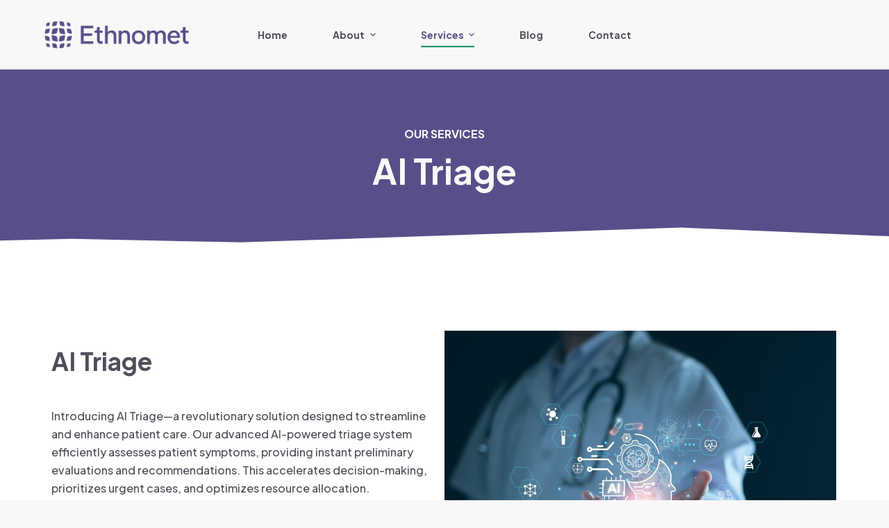

--- FILE ---
content_type: text/css
request_url: https://www.ethnomet.com/wp-content/uploads/sites/2/elementor/css/post-2763.css?ver=1735327155
body_size: 962
content:
.elementor-2763 .elementor-element.elementor-element-4342a94{--display:flex;--gap:0px 0px;--background-transition:0.3s;--overlay-opacity:0.65;--padding-block-start:80px;--padding-block-end:80px;--padding-inline-start:0px;--padding-inline-end:0px;}.elementor-2763 .elementor-element.elementor-element-4342a94:not(.elementor-motion-effects-element-type-background), .elementor-2763 .elementor-element.elementor-element-4342a94 > .elementor-motion-effects-container > .elementor-motion-effects-layer{background-color:#594E89;}.elementor-2763 .elementor-element.elementor-element-4342a94::before, .elementor-2763 .elementor-element.elementor-element-4342a94 > .elementor-background-video-container::before, .elementor-2763 .elementor-element.elementor-element-4342a94 > .e-con-inner > .elementor-background-video-container::before, .elementor-2763 .elementor-element.elementor-element-4342a94 > .elementor-background-slideshow::before, .elementor-2763 .elementor-element.elementor-element-4342a94 > .e-con-inner > .elementor-background-slideshow::before, .elementor-2763 .elementor-element.elementor-element-4342a94 > .elementor-motion-effects-container > .elementor-motion-effects-layer::before{--background-overlay:'';}.elementor-2763 .elementor-element.elementor-element-4342a94, .elementor-2763 .elementor-element.elementor-element-4342a94::before{--border-transition:0.3s;}.elementor-2763 .elementor-element.elementor-element-4342a94 > .elementor-shape-bottom svg, .elementor-2763 .elementor-element.elementor-element-4342a94 > .e-con-inner > .elementor-shape-bottom svg{width:calc(160% + 1.3px);height:30px;}.elementor-2763 .elementor-element.elementor-element-fd8c04d{text-align:center;color:#b48c74;font-family:"Plus Jakarta Sans", Sans-serif;font-size:16px;font-weight:700;text-transform:uppercase;}.elementor-2763 .elementor-element.elementor-element-fd8c04d > .elementor-widget-container{margin:0px 0px 10px 0px;}.elementor-2763 .elementor-element.elementor-element-1a4815d{text-align:center;}.elementor-2763 .elementor-element.elementor-element-1a4815d .elementor-heading-title{color:var( --e-global-color-blocksy_palette_8 );font-family:"Plus Jakarta Sans", Sans-serif;font-size:50px;line-height:1.2em;}.elementor-2763 .elementor-element.elementor-element-75c8ebc{--display:flex;--flex-direction:row;--container-widget-width:calc( ( 1 - var( --container-widget-flex-grow ) ) * 100% );--container-widget-height:100%;--container-widget-flex-grow:1;--container-widget-align-self:stretch;--align-items:center;--gap:100px 100px;--background-transition:0.3s;--margin-block-start:0px;--margin-block-end:0px;--margin-inline-start:0px;--margin-inline-end:0px;--padding-block-start:120px;--padding-block-end:120px;--padding-inline-start:0px;--padding-inline-end:0px;}.elementor-2763 .elementor-element.elementor-element-75c8ebc:not(.elementor-motion-effects-element-type-background), .elementor-2763 .elementor-element.elementor-element-75c8ebc > .elementor-motion-effects-container > .elementor-motion-effects-layer{background-color:#FFFFFF;}.elementor-2763 .elementor-element.elementor-element-75c8ebc, .elementor-2763 .elementor-element.elementor-element-75c8ebc::before{--border-transition:0.3s;}.elementor-2763 .elementor-element.elementor-element-825b572{--display:flex;--flex-direction:column;--container-widget-width:100%;--container-widget-height:initial;--container-widget-flex-grow:0;--container-widget-align-self:initial;--gap:0px 0px;--background-transition:0.3s;}.elementor-2763 .elementor-element.elementor-element-f4035d5 .elementor-heading-title{font-family:"Plus Jakarta Sans", Sans-serif;line-height:1.5em;}.elementor-2763 .elementor-element.elementor-element-f4035d5 > .elementor-widget-container{margin:0px 0px 40px 0px;}.elementor-2763 .elementor-element.elementor-element-bf2c001{text-align:left;font-family:"Plus Jakarta Sans", Sans-serif;font-size:16px;}.elementor-2763 .elementor-element.elementor-element-bf2c001 > .elementor-widget-container{margin:0px 0px 40px 0px;}.elementor-2763 .elementor-element.elementor-element-2d43eb1{--display:flex;--flex-direction:row;--container-widget-width:initial;--container-widget-height:100%;--container-widget-flex-grow:1;--container-widget-align-self:stretch;--justify-content:space-between;--gap:35px 35px;--flex-wrap:wrap;--background-transition:0.3s;--margin-block-start:0px;--margin-block-end:0px;--margin-inline-start:0px;--margin-inline-end:0px;--padding-block-start:0px;--padding-block-end:0px;--padding-inline-start:0px;--padding-inline-end:0px;}@media(min-width:768px){.elementor-2763 .elementor-element.elementor-element-825b572{--width:50%;}.elementor-2763 .elementor-element.elementor-element-2d43eb1{--width:49%;}}@media(max-width:1024px) and (min-width:768px){.elementor-2763 .elementor-element.elementor-element-825b572{--width:100%;}.elementor-2763 .elementor-element.elementor-element-2d43eb1{--width:100%;}}@media(max-width:1024px){.elementor-2763 .elementor-element.elementor-element-4342a94{--padding-block-start:120px;--padding-block-end:70px;--padding-inline-start:0px;--padding-inline-end:0px;}.elementor-2763 .elementor-element.elementor-element-1a4815d .elementor-heading-title{font-size:35px;}.elementor-2763 .elementor-element.elementor-element-75c8ebc{--flex-direction:column;--container-widget-width:100%;--container-widget-height:initial;--container-widget-flex-grow:0;--container-widget-align-self:initial;--gap:70px 70px;--margin-block-start:0px;--margin-block-end:0px;--margin-inline-start:0px;--margin-inline-end:0px;--padding-block-start:70px;--padding-block-end:70px;--padding-inline-start:0px;--padding-inline-end:0px;}.elementor-2763 .elementor-element.elementor-element-f4035d5{text-align:center;}.elementor-2763 .elementor-element.elementor-element-f4035d5 .elementor-heading-title{font-size:30px;}.elementor-2763 .elementor-element.elementor-element-f4035d5 > .elementor-widget-container{margin:0px 0px 20px 0px;}.elementor-2763 .elementor-element.elementor-element-2d43eb1{--gap:35px 35px;}}@media(max-width:767px){.elementor-2763 .elementor-element.elementor-element-f4035d5 .elementor-heading-title{font-size:25px;}.elementor-2763 .elementor-element.elementor-element-bf2c001{text-align:center;}}